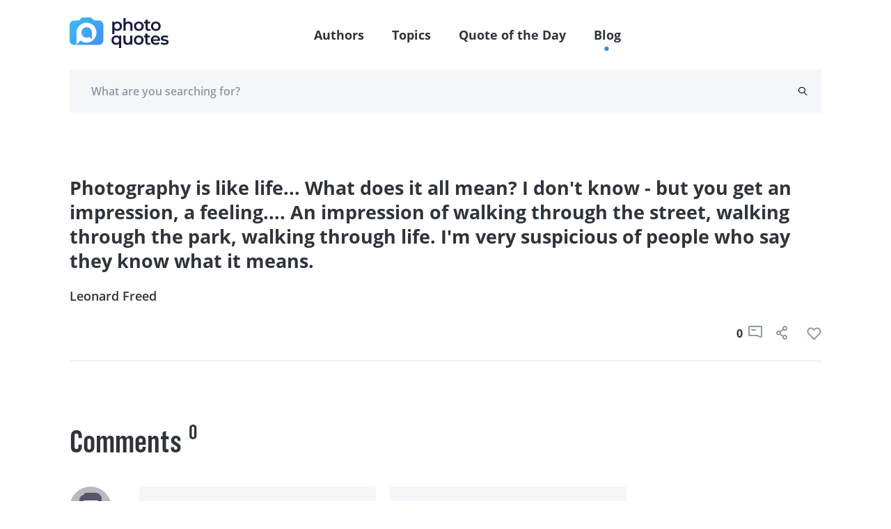

--- FILE ---
content_type: text/html; charset=UTF-8
request_url: https://photoquotes.com/quote/photography-is-like-life----what-does-it-all-mean-
body_size: 5839
content:
<!DOCTYPE html>
<html lang="en">
<head>
    <!-- Google Tag Manager -->
    <script>(function(w,d,s,l,i){w[l]=w[l]||[];w[l].push({'gtm.start':
    new Date().getTime(),event:'gtm.js'});var f=d.getElementsByTagName(s)[0],
    j=d.createElement(s),dl=l!='dataLayer'?'&l='+l:'';j.async=true;j.src=
    'https://www.googletagmanager.com/gtm.js?id='+i+dl;f.parentNode.insertBefore(j,f);
    })(window,document,'script','dataLayer','GTM-W7G5LPKQ');</script>
    <!-- End Google Tag Manager -->

    <meta charset="utf-8">
    <meta name="viewport" content="width=device-width, initial-scale=1">

    




<title>Photography is like life... What does it all mean? | PhotoQuotes</title><meta name="description" content="Photography is like life... What does it all mean? I don&#039;t know - but you get an impressio...Read more"><link rel="canonical" href="https://photoquotes.com/quote/photography-is-like-life----what-does-it-all-mean-"/><meta property="og:description" content="Photography is like life... What does it all mean? I don&#039;t know - but you get an impressio...Read more" /><meta property="og:title" content="Photography is like life... What does it all mean? | PhotoQuotes" /><meta property="og:type" content="website" /><meta property="og:url" content="https://photoquotes.com/quote/photography-is-like-life----what-does-it-all-mean-" /><meta property="og:image" content="https://photoquotes.com/images/favicon2@2x.png" /><script type="application/ld+json">{"@context":"https://schema.org","@type":"WebPage","name":"Photo quotes","description":"Photo quotes"}</script>
<!-- Fonts -->


<!-- Styles -->


    <link href="https://photoquotes.com/css/main.css" rel="stylesheet" type="text/css">

    <link rel="stylesheet" href="https://photoquotes.com/libs/css/animate.css" type="text/css" >
    <noscript>
        <link href="https://photoquotes.com/libs/css/animate.css" rel="stylesheet">
    </noscript>
    <link rel="stylesheet" href="https://photoquotes.com/libs/css/grid.css" type="text/css">
    <noscript>
        <link href="https://photoquotes.com/libs/css/grid.css" rel="stylesheet">
    </noscript>
    <link href="https://photoquotes.com/libs/css/selectize.css" rel="stylesheet">
    <link href="https://photoquotes.com/libs/css/slick.css" rel="stylesheet">
    <link href="https://photoquotes.com/css/editor.css" rel="stylesheet">
    <link rel="stylesheet" href="https://cdnjs.cloudflare.com/ajax/libs/font-awesome/4.7.0/css/font-awesome.min.css" type="text/css">
    <noscript>
        <link rel="stylesheet" href="https://cdnjs.cloudflare.com/ajax/libs/font-awesome/4.7.0/css/font-awesome.min.css">
    </noscript>

    <link rel="icon" href="https://photoquotes.com/favicon.ico" sizes="16x16" type="image/x-icon"/>
    <script async src="https://pagead2.googlesyndication.com/pagead/js/adsbygoogle.js?client=ca-pub-1980736722229148"
            crossorigin="anonymous"></script>
    <style>
        html {
            scroll-behavior: smooth;
        }
        #topScrollBtn {
            display: none; /* Hidden by default */
            position: fixed; /* Fixed/sticky position */
            bottom: 20px; /* Place the button at the bottom of the page */
            right: 30px; /* Place the button 30px from the right */
            z-index: 99; /* Make sure it does not overlap */
            border: none; /* Remove borders */
            outline: none; /* Remove outline */
            background-color: #1b6dd9; /* Set a background color */
            color: white; /* Text color */
            cursor: pointer; /* Add a mouse pointer on hover */
            padding: 15px; /* Some padding */
            border-radius: 10px; /* Rounded corners */
            font-size: 18px; /* Increase font size */
        }

        #topScrollBtn:hover {
            background-color: #555; /* Add a dark-grey background on hover */
        }

        .author-block-start {
            display: block;
            position: relative;
            top: -100px;
            visibility: hidden;
        }

    </style>
        <style>
        .quote__center h1{
            font-size: 27px;
            line-height: 35px;
            font-weight: bold;
            color: #2F343B;
            font-family: "Open Sans", sans-serif;
        }
    </style>
    <script src="https://www.google.com/recaptcha/api.js" async defer></script>
</head>
<body class="antialiased">
<!-- Google Tag Manager (noscript) -->
<noscript><iframe src="https://www.googletagmanager.com/ns.html?id=GTM-W7G5LPKQ"
height="0" width="0" style="display:none;visibility:hidden"></iframe></noscript>
<!-- End Google Tag Manager (noscript) -->

    <header class="container-fluid">
    <div class="headerFixed">
        <div class="container">
            <div class="top-header">
                <div class="top-header__left">
                    <a href="https://photoquotes.com">
                        <img src="https://photoquotes.com/assets/logo.png" alt="Photo Quotes" title="Photo Quotes" data-nsfw-filter-status="sfw" style="visibility: visible;">
                    </a>
                </div>
                <nav class="nav-links">
                    <ul>
                        <li><a href="https://photoquotes.com/authors">Authors</a></li>
                        <li><a href="https://photoquotes.com/topics">Topics</a></li>
                        <li><a href="https://photoquotes.com/quote-of-the-day">Quote of the Day</a></li>
                        <li><a href="https://photoquotes.com/blogs">Blog</a></li>
                        <li>
                                                    </li>
                        <div class="active-nav" style="opacity: 1; transform: translate(417.453px, 100%);"></div>
                    </ul>
                </nav>

                <div class="top-header__right">
                    <a href=""><span class="icon-user"></span></a>
                    <div class="btn__open-menu">
                        <span class="line line1"></span>
                        <span class="line line2"></span>
                    </div>
                </div>





















            </div>
        </div>
    </div>
            <div class="headerFixedBottom">
        <div class="container">
            <div class="bottom-header row">
                <form action="https://photoquotes.com/search" class="bottom-header__content" novalidate="novalidate" style="padding-right: 20px;">
                    <input type="text" class="gray-form__elem" name="search_text" placeholder="What are you searching for?" required="">
                    <button type="submit" class="icon-search"></button>
                </form>
            </div>
        </div>
    </div>
    </header>

<script>
    /* When the user clicks on the button,
    toggle between hiding and showing the dropdown content */
    function myFunction() {
        document.getElementById("myDropdown").classList.toggle("show");
    }

    // Close the dropdown if the user clicks outside of it
    window.onclick = function(event) {
        if (!event.target.matches('.dropbtn')) {
            var dropdowns = document.getElementsByClassName("dropdown-content");
            var i;
            for (i = 0; i < dropdowns.length; i++) {
                var openDropdown = dropdowns[i];
                if (openDropdown.classList.contains('show')) {
                    openDropdown.classList.remove('show');
                }
            }
        }
    }
</script>
    <main>
        <section class="container container-blog pt80 pb60">
                        <div class="quote mt0 wow zoomIn mb20" style="margin-bottom: 80px">
                                <div class="quote__center">
                    <h1>Photography is like life... What does it all mean? I don't know - but you get an impression, a feeling.... An impression of walking through the street, walking through the park, walking through life. I'm very suspicious of people who say they know what it means.</h1>
                </div>
                <div class="quote__author">
                                            <a href="https://photoquotes.com/author/leonard-freed">
                            Leonard Freed
                        </a>
                                    </div>
                <div class="quote__meta">
                    <p class="gray-font"></p>
                                    </div>
                <div class="quote__bottom">
                    <div class="quote__tags">
                                            </div>
                    <div class="icons">
                        <span class="counter">0</span>
                        <a style="margin-right: 20px">
                            <span class="icon-comment"></span>
                        </a>
                                                <button data-link="https://photoquotes.com/quote/photography-is-like-life----what-does-it-all-mean-" class="social-share-btn"
                           data-facebook="https://www.facebook.com/sharer/sharer.php?u=https://photoquotes.com/quote/photography-is-like-life----what-does-it-all-mean-"
                           data-twitter="https://twitter.com/intent/tweet?text=PhotoQuote&amp;url=https://photoquotes.com/quote/photography-is-like-life----what-does-it-all-mean-"
                           data-linkedin="https://www.linkedin.com/sharing/share-offsite?mini=true&amp;url=https://photoquotes.com/quote/photography-is-like-life----what-does-it-all-mean-&amp;title=PhotoQuote&amp;summary="
                           style="margin-right: 20px">
                            
                            <span class="icon-share"></span>
                        </button>
                        <span class="counter like-count-quote-1291"></span>
                        <button data-id="1291" style="display: contents" data-type="quote"
                                class="social-like-btn">
                            <span class="like like-gray"></span>
                        </button>
                    </div>
                </div>
            </div>
        </section>

        <section class="container mb60">
            <div class="row">
                <div class="col-xl-9 col-lg-8 pr10">
                    <section class="comments-container">
                        <div class="comments-title">
                            <h3 class="comments-title__item">Comments</h3>
                            <span class="comments-title__counter">0</span>
                        </div>
                        <div class="comment row comment__user">
                            <div class="comment__person col-1">
                                <img src="/images/anyone.png" alt="" data-nsfw-filter-status="sfw"
                                     style="visibility: visible;">
                            </div>
                            <div class="comment__right col">
                                <form action="" class="comment-form__container" novalidate="novalidate">
                                    <div class="row container-offset-10">
                                        <div class="col-lg-6 col-12 mb-lg-0 mb-4 form-group">
                                            <label for="name" generated="true"
                                                   class="error message message-top"></label>
                                            <input type="text" placeholder="Name" class="gray-form__elem" name="name"
                                                   id="name">
                                            <span class="text-danger error-text name_err"></span>
                                        </div>
                                        <div class="col-lg-6 col-12 form-group">
                                            <label for="email" generated="true"
                                                   class="error message message-top"></label>
                                            <input type="email" placeholder="Email" class="gray-form__elem" name="email"
                                                   id="email">
                                            <span class="text-danger error-text email_err"></span>
                                        </div>
                                    </div>
                                    <div class="submit-input">
                                        <label for="message" generated="true"
                                               class="error message message-bottom"></label>
                                        <textarea placeholder="Add comment" rows="1" class="gray-form__elem rel"
                                                  name="comment" id="comment" style="height:60px;overflow-y:hidden;"></textarea>
                                        <span class="text-danger error-text comment_err"></span>
                                        <button type="button" id="submit_comment_btn" class="send-icon"></button>
                                    </div>
                                </form>
                            </div>
                        </div>
                        <div id="comment-block">
                                                            <div class="row comment mt-5">

                                </div>
                                                    </div>
                    </section>
                </div>
                <div class="col-xl-3 col-lg-4">
                    <div id="right_banner">




                    </div>
                </div>
            </div>
        </section>

        <section class="pb80">
            <div id="bottom_banner">



            </div>
        </section>
    </main>
<div id="share-modal" class="p-4">
    <div class="header d-flex justify-content-between">
        <h4 class="text-gray" style="font-size: 24px">
            Share
        </h4>
        <span class="fa fa-times text-gray" style="font-size: 20px" id="close-share-btn"></span>
    </div>
    <div class="content">
        <ul>
            <li>
                <a id="facebook-url" class="text-gray">
                    <span class="fa fa-facebook text-white font-weight-bold pl-3 p-2" style="background: #354E8D"></span> &nbsp;Facebook
                </a>
            </li>
            <li>
                <a id="twitter-url" class="text-gray">
                    <span class="fa fa-twitter text-white font-weight-bold  p-2" style="background: #2899CA"></span> &nbsp;Twitter
                </a>
            </li>
            <li>
                <a id="linkedin-url" class="text-gray">
                    <span class="fa fa-linkedin p-2 text-white font-weight-bold" style="background: #026EA3"></span> &nbsp;LinkedIn
                </a>
            </li>
        </ul>
    </div>
    <div class="bottom mt-2">
        <label class="text-gray pb-2" id="copy-link">Click to copy link &nbsp;&nbsp;<span style="color: deepskyblue" class="hidden" id="copy-res">Copied</span></label>
        <input class="form-control mt-3" style="width: 100%;border: none; border-bottom: .5px solid gray" id="share-link-input">
    </div>
</div>

<footer class="footer container-fluid" id="first-section">
    <div class="container">
        <div class="row">
            <div class="col-lg-3 col-4 footer-bg">
                <ul class="list-links__white">
                    <li><a href="https://photoquotes.com/authors">Authors</a></li>
                    <li><a href="https://photoquotes.com/topics">Topics</a></li>
                    <li><a href="https://photoquotes.com/quote-of-the-day">Quote of the Day</a></li>
                    

                    <li><a href="https://photoquotes.com/blogs">Blog</a></li>
                </ul>
            </div>
            <div class="col-lg-9 col-8 footer-right">
                <div class="row" id="footer-block">

                </div>
                <div class="row">
                    <div class="col-lg-4 col-10 footer-icons">
                        <a href="https://www.facebook.com/PhotoQuotes/"><span class="icon-fb"></span></a>
                        <a href="#"><span class="icon-insta"></span></a>
                        <a href="https://twitter.com/photoquotes"><span class="icon-twi"></span></a>
                        <a href="#"><span class="icon-youtube"></span></a>
                    </div>
                    <div class="col-lg-8 col-12">
                        <form action="" class="footer-form">
                            <label for="email" class="error message message-top"></label>
                            <input type="email" placeholder="Enter your email" id="subscribe-email" class="white-font"
                                   name="email">
                            <button type="button" id="subscribe-newsletter-btn" class="btn-footer wide-text btn__blue-gradient">Subscribe</button>
                        </form>
                    </div>
                </div>
            </div>
        </div>
    </div>
</footer>



<script src="https://photoquotes.com/libs/js/clamp.js" rel="preload" type="text/javascript"></script>
<script src="https://photoquotes.com/libs/js/jquery.js" rel="preload" type="text/javascript"></script>
<script src="https://photoquotes.com/libs/js/jquery.mask.js" rel="preload" type="text/javascript"></script>
<script src="https://photoquotes.com/libs/js/masonry.js" rel="preload" type="text/javascript"></script>
<script src="https://photoquotes.com/libs/js/slick.min.js" rel="preload" type="text/javascript"></script>
<script src="https://photoquotes.com/libs/js/validate.js" rel="preload" type="text/javascript"></script>
<script src="https://photoquotes.com/libs/js/wow.js" rel="preload" type="text/javascript"></script>
<script src="https://photoquotes.com/libs/js/selectize.js" rel="preload" type="text/javascript"></script>
<script src="https://photoquotes.com/js/extras/alphabet.js" rel="preload" type="text/javascript"></script>
<script src="https://photoquotes.com/js/extras/header.js" rel="preload" type="text/javascript"></script>
<script src="https://photoquotes.com/js/extras/main.js" rel="preload" type="text/javascript"></script>
<script src="https://photoquotes.com/js/extras/sliders.js" rel="preload" type="text/javascript"></script>
<script src="https://photoquotes.com/js/extras/tabs.js" rel="preload" type="text/javascript"></script>
<script src="https://photoquotes.com/js/extras/forms.js" rel="preload" type="text/javascript"></script>
<script src="https://photoquotes.com/js/share.js" rel="preload"></script>
<script src="https://photoquotes.com/js/bootstrap.min.js" type="text/javascript" rel="preload"></script>
<script src="https://photoquotes.com/js/notify.min.js"  type="text/javascript" rel="preload"></script>
    <script>
        $(function (){
            var _token = "VLkqLtmUt2X8kFzky8ObQCYhODQwqNNQesaFizXU";
            $('#submit_comment_btn').click(function() {
                var name = $('#name').val();
                var email = $('#email').val();
                var comment = $('#comment').val();
                var quote_id = "1291"
                $.ajax({
                    url: "https://photoquotes.com/post_quote_comment",
                    type: "POST",
                    data: {_token: _token, name: name, email: email, comment: comment, quote_id: quote_id},
                    success: function(res) {
                        console.log(res);
                        if(res.success) {
                            cleanForm();
                            reloadCommentBlock();
                        }else{
                            printErrorMsg(res.error);
                        }
                    }
                });
            });

            function printErrorMsg (msg) {
                $.each( msg, function( key, value ) {
                    console.log(key);
                    $('.'+key+'_err').text(value);
                });
            }

            function cleanForm() {
                $('#name').val('');
                $('#email').val('');
                $('#comment').val('');
            }

            function reloadCommentBlock() {
                $.ajax({
                    url: "https://photoquotes.com/get_quote_comment",
                    method: "POST",
                    data: {id: "1291"},
                    success: function(res) {
                        $('#comment-block').html(res);
                    }
                })
            }
        });
    </script>




















<script>
    var currentRoute = "quote";
    var curUrl = "/quote/photography-is-like-life----what-does-it-all-mean-";
    console.log(curUrl);

    function modifyDescription() {
        var quoteEls = document.querySelectorAll('blockquote');
        for(var i = 0; i<quoteEls.length; i++){
            var quoteEl = quoteEls[i];
            if (quoteEl) {
                var html = quoteEl.innerText;
                var newEl = document.createElement('div');
                $(newEl).addClass('side-col-container__quote');
                var imgEl = document.createElement('img');
                imgEl.src = "https://photoquotes.com/assets/icons/quotes.svg";
                var childDiv = document.createElement('div');
                childDiv.innerHTML = html;
                $(childDiv).addClass('side-col-container__quote-text');
                newEl.appendChild(imgEl);
                newEl.appendChild(childDiv);
                quoteEl.parentNode.replaceChild(newEl, quoteEl);
            }
        }
    }

    function getBanner() {
        if ($('#right_banner')) {
            $.ajax({
                url: "https://photoquotes.com/getBanner",
                method: "GET",
                data: {_token: "VLkqLtmUt2X8kFzky8ObQCYhODQwqNNQesaFizXU", route: curUrl, position: 'right'},
                success: function (data) {
                    $('#right_banner').html(data);
                }
            })
        }
        if ($('#bottom_banner')) {
            $.ajax({
                url: "https://photoquotes.com/getBanner",
                method: "GET",
                data: {_token: "VLkqLtmUt2X8kFzky8ObQCYhODQwqNNQesaFizXU", route: curUrl, position: 'bottom'},
                success: function (data) {
                    $('#bottom_banner').html(data);
                }
            })
        }

        if ($('#top_banner')) {
            $.ajax({
                url: "https://photoquotes.com/getBanner",
                method: "GET",
                data: {_token: "VLkqLtmUt2X8kFzky8ObQCYhODQwqNNQesaFizXU", route: curUrl, position: 'top'},
                success: function (data) {
                    $('#top_banner').html(data);
                }
            })
        }
        if ($('#inner_banner')) {
            $.ajax({
                url: "https://photoquotes.com/getBanner",
                method: "GET",
                data: {_token: "VLkqLtmUt2X8kFzky8ObQCYhODQwqNNQesaFizXU", route: curUrl, position: 'inner'},
                success: function (data) {
                    $('#inner_banner').html(data);
                }
            })
        }
    }

    function showPopularBlock() {
        $.ajax({
            url: "https://photoquotes.com/getPopularBlock",
            method: "GET",
            data: {_token: "VLkqLtmUt2X8kFzky8ObQCYhODQwqNNQesaFizXU", page: curUrl},
            success: function (html){
                $('.popular-block').html(html);
                getBanner();
            }
        })
    }

    $(function () {
                modifyDescription();
        $('#close-share-btn').click(function () {
            $('#share-modal').hide();
        })

        $('.social-share-btn').click(function (e) {
            console.log(e.screenY, e);
            var ww = $(window).width();
            var wh = $(window).height();

            var left = Math.min((e.screenX - 300), (ww - 300));
            var top = 0;
            left = left.toString() + "px";

            if ((e.screenY + 350) < wh) {
                top = (e.screenY - 100).toString() + "px";
            }
            if ((e.screenY + 350) >= wh) {
                top = (e.screenY - 450).toString() + "px";
            }
            if(ww < 500) { // mobile phone ; place on center
                left = ((ww - 300) / 2).toString() + "px";
                top = ((wh - 300) / 2).toString() + "px";
            }
            $('#share-modal').css("left", left);
            $('#share-modal').css("top", top);

            $('#facebook-url').attr('href', $(this).data('facebook'));
            $('#twitter-url').attr('href', $(this).data('twitter'));
            $('#linkedin-url').attr('href', $(this).data('linkedin'));
            $('#share-link-input').val($(this).data("link"));
            $('#share-modal').show();
        });

        $('.social-like-btn').click(function (e) {
            var id = $(this).data('id');
            var type = $(this).data('type');
            $.ajax({
                url: "https://photoquotes.com/setLike",
                method: "POST",
                data: {_token: "VLkqLtmUt2X8kFzky8ObQCYhODQwqNNQesaFizXU", type: type, id: id},
                success: function (res) {
                    if (res.success) {
                        $(`.like-count-${type}-${id}`).text(res.count);
                    }
                }
            })
        })

        $('#copy-link').click(function () {
            document.getElementById('share-link-input').select();
            document.execCommand("copy");
            $('#copy-res').removeClass("hidden");
            setTimeout(function () {
                $('#copy-res').addClass("hidden");
            }, 1000);
        });

        getBanner();

        showPopularBlock();
        // get Footer
        $.ajax({
            url: "https://photoquotes.com/getFooterPage",
            method: "GET",
            data: {_token: "VLkqLtmUt2X8kFzky8ObQCYhODQwqNNQesaFizXU", route: currentRoute},
            success: function (html) {
                $("#footer-block").html(html);
            }
        })

        // mobile menu
        $('.btn__open-menu').click(function () {
            $(this).toggleClass('open');
            $("html").toggleClass('open-menu');
        });

        // outside click hide share modal
        $(document).mouseup(function(e){
            var container = $("#share-modal");

            // If the target of the click isn't the container
            if(!container.is(e.target) && container.has(e.target).length === 0){
                container.hide();
            }
        });

        // newsletter subscribe function
        $('#subscribe-newsletter-btn').click(function (){
            var email = $('#subscribe-email').val();

            $.ajax({
                url: "https://photoquotes.com/newsletter/save",
                method: "post",
                data: {email: email, _token: _token},
                success: function (res){
                    if(res.success) {
                        $.notify("Successfully subscribed", "success");
                    }
                }
            })
        })

    });

</script>

</body>
</html>


--- FILE ---
content_type: text/html; charset=utf-8
request_url: https://www.google.com/recaptcha/api2/aframe
body_size: -87
content:
<!DOCTYPE HTML><html><head><meta http-equiv="content-type" content="text/html; charset=UTF-8"></head><body><script nonce="bwyUkwtAmFR7didkv8D5uw">/** Anti-fraud and anti-abuse applications only. See google.com/recaptcha */ try{var clients={'sodar':'https://pagead2.googlesyndication.com/pagead/sodar?'};window.addEventListener("message",function(a){try{if(a.source===window.parent){var b=JSON.parse(a.data);var c=clients[b['id']];if(c){var d=document.createElement('img');d.src=c+b['params']+'&rc='+(localStorage.getItem("rc::a")?sessionStorage.getItem("rc::b"):"");window.document.body.appendChild(d);sessionStorage.setItem("rc::e",parseInt(sessionStorage.getItem("rc::e")||0)+1);localStorage.setItem("rc::h",'1770017989535');}}}catch(b){}});window.parent.postMessage("_grecaptcha_ready", "*");}catch(b){}</script></body></html>

--- FILE ---
content_type: application/javascript; charset=utf-8
request_url: https://photoquotes.com/js/extras/main.js
body_size: 361
content:
$( document ).ready(function() {
    var wow = new WOW(
        {
            boxClass:     'wow',      // default
            animateClass: 'animated', // default
            offset:       0,          // default
            mobile:       false,       // default
            live:         true        // default
        }
    );
    wow.init();

    $(".scroll-down").on('click', function () {
        $([document.documentElement, document.body]).animate({
            scrollTop: $("#first-section").offset().top
        }, 1000);
    });

    var clamp2 = '.clamp-2';
    var clamp23 = '.clamp-2-3';

    $('.interview .title').addClass('clamp-2-3');
    $('.interview .text').addClass('clamp-2');

    clampText(clamp2, 2);
    clampAdaptive(clamp23,3,2,768);

    $(window).on('load resize', function() {
        clampAdaptive(clamp23,3,2,768);
    });
});

function clampText(element, clamp) {
    $(element).each(function () {
        $clamp(this, {clamp: clamp});
    });
}

function clampAdaptive(element, clamp1, clamp2, breakpoint) {
    if ($(window).width() < breakpoint) {
        $(element).each(function () {
            $clamp(this, {clamp: clamp1});
        });
    } else {
        $(element).each(function () {
            $clamp(this, {clamp: clamp2});
        });
    }
}

